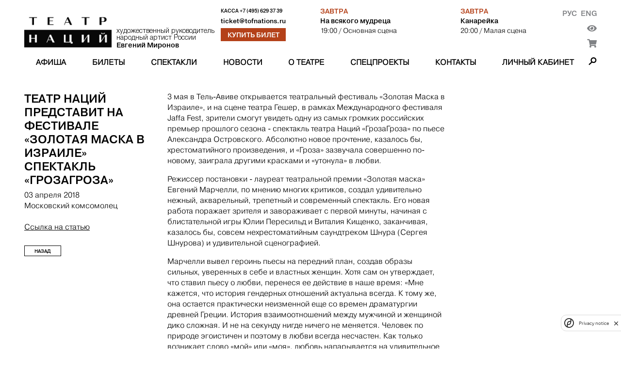

--- FILE ---
content_type: text/html; charset=utf-8
request_url: https://theatreofnations.ru/articles/teatr-natsiy-predstavit-na-festivale-zolotaya-maska-v-izraile-spektakl-grozagroza
body_size: 7174
content:


<!DOCTYPE html>
<html lang="ru">
    <head>
        <meta charset="UTF-8">
        <meta name="viewport" content="width=device-width, initial-scale=1.0">
        <meta http-equiv="X-UA-Compatible" content="ie=edge">

        <title>Театр Наций</title>
        <meta name="description" content="Официальный сайт Театра Наций. Художественный руководитель народный артист России Евгений Миронов">

        <link rel="shortcut icon" type="image/png" href="https://cdn.theatreofnations.ru/static/core/img/favicon.ico"/>
        <link href="https://fonts.googleapis.com/css?family=Raleway:100,600,700" rel="stylesheet" type="text/css">
        <link rel="stylesheet" href="https://cdn.theatreofnations.ru/static/core/fontawesome-free-5.15.4-web/css/all.css">
        <link rel="stylesheet" href="https://cdn.theatreofnations.ru/static/core/css/swipebox.min.css">
        <link rel="stylesheet" href="https://cdn.theatreofnations.ru/static/core/css/splide-core.min.css">
        <link rel="stylesheet" href="https://cdn.theatreofnations.ru/static/core/css/special.css">
        <link rel="stylesheet" href="https://cdn.theatreofnations.ru/static/core/confirm/jquery-confirm.min.css">
        <link rel="stylesheet" href="https://cdn.theatreofnations.ru/static/core/confirm/jquery-confirm-base.css">
        <link rel="stylesheet" type="text/css" href="https://cdn.theatreofnations.ru/static/core/tooltipster/css/tooltipster.bundle.min.css" />
        <link rel="stylesheet" type="text/css" href="https://cdn.theatreofnations.ru/static/core/tooltipster/css/plugins/tooltipster/sideTip/themes/tooltipster-sideTip-borderless.min.css" />

        <link rel="stylesheet" href="https://cdn.theatreofnations.ru/static/core/css/three-dots.css" >
        <link rel="stylesheet" href="https://cdn.theatreofnations.ru/static/core/chosen/chosen.min.css">
        <link rel="stylesheet" href="https://cdn.theatreofnations.ru/static/core/css/main.css?v=41">
        <link rel="stylesheet" href="https://cdn.theatreofnations.ru/static/core/css/header.css?v=19">

        


<!--        <script src='https://www.google.com/recaptcha/api.js?render=6LdtcPshAAAAAP_NuhAyfGZTZjOXbfJ_FrJJqRqW'></script>-->
<!--        <script src="https://captcha-api.yandex.ru/captcha.js" defer></script>-->
        <script src="https://smartcaptcha.yandexcloud.net/captcha.js" defer></script>


        <script>
            const RECAPTCHA_PUBLIC_KEY = '6LdtcPshAAAAAP_NuhAyfGZTZjOXbfJ_FrJJqRqW'
            const SMARTCAPTCHA_PUBLIC_KEY = 'ysc1_ZFrnqZNxvGRQLJHhqFpgRB79tFRHHjrVJ4afYyQHb4756799'
        </script>
        <script type="text/javascript" src="https://cdn.theatreofnations.ru/static/core/js/jquery-3.6.0.min.js"></script>
        <script type="text/javascript" src="https://cdn.theatreofnations.ru/static/core/js/vue%402.js"></script>

        
        
            <script>
          (function(i,s,o,g,r,a,m){i['GoogleAnalyticsObject']=r;i[r]=i[r]||function(){
          (i[r].q=i[r].q||[]).push(arguments)},i[r].l=1*new Date();a=s.createElement(o),
          m=s.getElementsByTagName(o)[0];a.async=1;a.src=g;m.parentNode.insertBefore(a,m)
          })(window,document,'script','https://www.google-analytics.com/analytics.js','ga');

          ga('create', 'UA-37661595-1', 'auto');
          ga('send', 'pageview');
          ga('require', 'ec');

        </script>
<!-- Google tag (gtag.js) -->
<script async src="https://www.googletagmanager.com/gtag/js?id=G-ZNZ5DMS0E4"></script>
<script>
  window.dataLayer = window.dataLayer || [];
  function gtag(){dataLayer.push(arguments);}
  gtag('js', new Date());

  gtag('config', 'G-ZNZ5DMS0E4');
</script>
<!-- Top.Mail.Ru counter --> 
<script type="text/javascript"> 
var _tmr = window._tmr || (window._tmr = []); 
_tmr.push({id: "3505662", type: "pageView", start: (new Date()).getTime()}); 
(function (d, w, id) { 
  if (d.getElementById(id)) return; 
  var ts = d.createElement("script"); ts.type = "text/javascript"; ts.async = true; ts.id = id; 
  ts.src = "https://top-fwz1.mail.ru/js/code.js"; 
  var f = function () {var s = d.getElementsByTagName("script")[0]; s.parentNode.insertBefore(ts, s);}; 
  if (w.opera == "[object Opera]") { d.addEventListener("DOMContentLoaded", f, false); } else { f(); } 
})(document, window, "tmr-code"); 
</script> 
<noscript><div><img src="https://top-fwz1.mail.ru/counter?id=3505662;js=na" style="position:absolute;left:-9999px;" alt="Top.Mail.Ru" /></div></noscript> 
<!-- /Top.Mail.Ru counter -->
        <!-- Yandex.Metrika counter -->
        <script type="text/javascript" >
           (function(m,e,t,r,i,k,a){m[i]=m[i]||function(){(m[i].a=m[i].a||[]).push(arguments)};
           m[i].l=1*new Date();k=e.createElement(t),a=e.getElementsByTagName(t)[0],k.async=1,k.src=r,a.parentNode.insertBefore(k,a)})
           (window, document, "script", "https://mc.yandex.ru/metrika/tag.js", "ym");

           ym(74468419, "init", {
                clickmap:true,
                trackLinks:true,
                accurateTrackBounce:true,
                webvisor:false
           });
        </script>
        <noscript><div><img src="https://mc.yandex.ru/watch/74468419" style="position:absolute; left:-9999px;" alt="" /></div></noscript>
        <!-- /Yandex.Metrika counter -->
<!-- Yandex.Metrika counter --> <script type="text/javascript" > (function (d, w, c) { (w[c] = w[c] || []).push(function() { try { w.yaCounter35221590 = new Ya.Metrika({ id:35221590, clickmap:true, trackLinks:true, accurateTrackBounce:true, webvisor:true, ecommerce:"dataLayer" }); } catch(e) { } }); var n = d.getElementsByTagName("script")[0], s = d.createElement("script"), f = function () { n.parentNode.insertBefore(s, n); }; s.type = "text/javascript"; s.async = true; s.src = "https://mc.yandex.ru/metrika/watch.js"; if (w.opera == "[object Opera]") { d.addEventListener("DOMContentLoaded", f, false); } else { f(); } })(document, window, "yandex_metrika_callbacks"); </script> <noscript><div><img src="https://mc.yandex.ru/watch/35221590" style="position:absolute; left:-9999px;" alt="" /></div></noscript> <!-- /Yandex.Metrika counter -->
<script async src="https://culturaltracking.ru/static/js/spxl.js?pixelId=32953" data-pixel-id="32953"></script>
        

        
    </head>

    <body>
        


<header>
    <div class="container">
    <div class="header-row header-top">
        <div class="header-top__logo_block">
            <a href="/" class="header-top__logo">
                <img src="https://cdn.theatreofnations.ru/static/core/img/new_logo.png" alt="logo">
            </a>
            <a href="#" class="header-top__caption">
                <div>художественный руководитель</div>
                <div>народный артист России</div>
                <div><b>Евгений Миронов</b></div>
            </a>
        </div>
        <div class="header-top__phone_block">
            <div class="header-top__phone">
                <span>Касса </span>
                <a href="tel:+7 (495) 629 37 39">+7 (495) 629 37 39</a>
            </div>

            
            
            <div class="header-top__email">
                <a href="mailto:ticket@tofnations.ru">ticket@tofnations.ru</a>
            </div>
            
            <a class="btn btn_inverted" href="/events/">Купить билет</a>
        </div>
        <div class="header-top__repertoire_block">
            
    <div class="header-top__repertoire">
        <div class="header-top__repertoire-day">
            
                Завтра
            
        </div>
        <div><a href="/performances/na-vsyakogo-mudretsa" class="header-top__repertoire-title">На всякого мудреца</a></div>
        <div class="header-top__repertoire-info">
            <span>19:00</span>
            
                <span> / Основная сцена</span>
            
        </div>
    </div>

    <div class="header-top__repertoire">
        <div class="header-top__repertoire-day">
            
                Завтра
            
        </div>
        <div><a href="/performances/kanarejka" class="header-top__repertoire-title">Канарейка</a></div>
        <div class="header-top__repertoire-info">
            <span>20:00</span>
            
                <span> / Малая сцена</span>
            
        </div>
    </div>

        </div>
        <div class="header-top__buttons">
            <div class="header-top__lang-buttons">
                <a href="/articles/teatr-natsiy-predstavit-na-festivale-zolotaya-maska-v-izraile-spektakl-grozagroza">Рус</a>
                <a href="/en/articles/teatr-natsiy-predstavit-na-festivale-zolotaya-maska-v-izraile-spektakl-grozagroza">Eng</a>
            </div>
            <button href="#" id="specialButton" class="header-top__switch-for-special-button">
                <i class="fas fa-eye"></i>
            </button>
            <div class="lk_header_block">
                <div class="lk_triger_mob" >
                    <a class="auth_off" href="/users/login/"><i class="fas fa-user"></i></a>
                    <a class="auth_on" href="/users/profile/"><i class="fas fa-user"></i></a>
                </div>
                <a class="cart_count_block" href="/cart/view/">
                    <span class="cart_ttl">
                        <span class="js-minutes-remaining"></span><span>:</span><span class="js-seconds-remaining"></span>
                    </span>
                    <i class="fas fa-shopping-cart"></i>
                </a>
            </div>
        </div>
    </div>

    <div class="header-row header-responsive-phone">
        <span>Касса&nbsp;</span>
        <a href="tel:+7 (495) 629 37 39">+7 (495) 629 37 39</a>
    </div>

    <div class="header-row header-menu">
        

<nav class="nav-menu">
    
        <div class="nav-menu-item">
            
                <a href="/events"
                    class="">
                    Афиша
                </a>
            
            
        </div>
    
        <div class="nav-menu-item">
            
                <a href="/tickets"
                    class="">
                    Билеты
                </a>
            
            
        </div>
    
        <div class="nav-menu-item">
            
                <a href="/performances"
                    class="">
                    Спектакли
                </a>
            
            
        </div>
    
        <div class="nav-menu-item">
            
                <a href="/posts"
                    class="">
                    Новости
                </a>
            
            
        </div>
    
        <div class="nav-menu-item">
            
                <a href="/pages/o-teatre"
                    class="">
                    О театре
                </a>
            
            
                <div class="nav-menu-submenu">
                    
                        
                            <a href="/pages/o-teatre/" 
                                class="">
                                История
                            </a>
                        
                    
                        
                            <a href="/people" 
                                class="">
                                Персоны
                            </a>
                        
                    
                        
                            <a href="/tours" 
                                class="">
                                Гастроли
                            </a>
                        
                    
                        
                            <a href="/partners" 
                                class="">
                                Партнёры
                            </a>
                        
                    
                        
                            <a href="/documents" 
                                class="">
                                Документы
                            </a>
                        
                    
                        
                            <a href="/archive" 
                                class="">
                                Архив спектаклей
                            </a>
                        
                    
                </div>
            
        </div>
    
        <div class="nav-menu-item">
            
                <a href="/special_projects"
                    class="">
                    Спецпроекты
                </a>
            
            
                <div class="nav-menu-submenu">
                    
                        
                            <a href="/programma-podderzhki-teatrov-malyh-gorodov-rossii" 
                                class="">
                                Программа поддержки театров малых городов России
                            </a>
                        
                    
                        
                            <a href="/proekty/teatr-natsii-fest/" 
                                class="">
                                Театр Наций FEST
                            </a>
                        
                    
                        
                            <a href="https://theatreofnations.ru/proekty/teatr-natsiy-teatram-atomnykh-gorodov-1/" 
                                class="">
                                Театр Наций - театрам атомных городов
                            </a>
                        
                    
                        
                            <a href="https://theatreofnations.ru/proekty/programma-integraciya/" 
                                class="">
                                Программа «Интеграция»
                            </a>
                        
                    
                </div>
            
        </div>
    
        <div class="nav-menu-item">
            
                <a href="/contacts"
                    class="">
                    Контакты
                </a>
            
            
        </div>
    
    <div class="nav-menu-item lk_triger">
        
        
        <a class="auth_off " href="/users/login/">Личный кабинет</a>
        <a class="auth_on" href="/users/profile/"></a>
    </div>
</nav>

<div class="responsive-menu">
    <button class="open-responsive-menu btn">Меню</button>
    <div class="responsive-nav-menu">
        <nav class="responsive-nav-menu-items">
            
                <div class="responsive-nav-menu-item nav-menu-item">
                    <a href="/events" 
                        class="">Афиша</a>
                </div>
            
                <div class="responsive-nav-menu-item nav-menu-item">
                    <a href="/tickets" 
                        class="">Билеты</a>
                </div>
            
                <div class="responsive-nav-menu-item nav-menu-item">
                    <a href="/performances" 
                        class="">Спектакли</a>
                </div>
            
                <div class="responsive-nav-menu-item nav-menu-item">
                    <a href="/posts" 
                        class="">Новости</a>
                </div>
            
                <div class="responsive-nav-menu-item nav-menu-item">
                    <a href="/pages/o-teatre" 
                        class="">О театре</a>
                </div>
            
                <div class="responsive-nav-menu-item nav-menu-item">
                    <a href="/special_projects" 
                        class="">Спецпроекты</a>
                </div>
            
                <div class="responsive-nav-menu-item nav-menu-item">
                    <a href="/contacts" 
                        class="">Контакты</a>
                </div>
            
        </nav>
    </div>
</div>

<div class="nav-search">
    <span class="search-button"></span>
    <div class="search-form-content">
        <form action="/search/" method="get" class="search-form">
            <input type="text" name="query" class="form-input form-search-input" placeholder="Введите поисковую строку">
            <label>
                <input type="submit" value="Найти" class="btn">
            </label>
        </form>
    </div>
</div>


    </div>
    </div>
</header>


        <div class="container">
            
    <div class="content row">
        <div class="sidebar">
            <span class="sidebar-info-title">Театр Наций представит на фестивале «Золотая Маска в Израиле» спектакль «ГрозаГроза»</span>
            <div class="sidebar-info-caption">
                <div>03 апреля 2018</div>
                
                    <div>Московский комсомолец</div>
                
                
                
                    <br><a href="http://mkisrael.co.il/articles/2018/04/03/teatr-naciy-predstavit-na-festivale-zolotaya-maska-v-izraile-spektakl-grozagroza.html" target="_blank" class="link">Ссылка на статью</a>
                
            </div>

            <a href="/articles/?season=2017" class="btn sidebar-btn">Назад</a>
        </div>

        <div class="content-body">
            <div class="stripped_content content-body__text rich-text">
                <p>3 мая в Тель-Авиве открывается театральный фестиваль &laquo;Золотая Маска в Израиле&raquo;, и на сцене театра Гешер, в рамках Международного фестиваля Jaffa Fest, зрители смогут увидеть одну из самых громких российских премьер прошлого сезона - спектакль театра Наций &laquo;ГрозаГроза&raquo; по пьесе Александра Островского. Абсолютно новое прочтение, казалось бы, хрестоматийного произведения, и &laquo;Гроза&raquo; зазвучала совершенно по-новому, заиграла другими красками и &laquo;утонула&raquo; в любви.</p>

<p>Режиссер постановки - лауреат театральной премии &laquo;Золотая маска&raquo; Евгений Марчелли, по мнению многих критиков, создал удивительно нежный, акварельный, трепетный и современный спектакль. Его новая работа поражает зрителя и завораживает с первой минуты, начиная с блистательной игры Юлии Пересильд и Виталия Кищенко, заканчивая, казалось бы, совсем нехрестоматийным саундтреком Шнура (Сергея Шнурова) и удивительной сценографией.</p>

<p>Марчелли вывел героинь пьесы на передний план, создав образы сильных, уверенных в себе и властных женщин. Хотя сам он утверждает, что ставил пьесу о любви, перенеся ее действие в наше время: &laquo;Мне кажется, что история гендерных отношений актуальна всегда. К тому же, она остается практически неизменной еще со времен драматургии древней Греции. История взаимоотношений между мужчиной и женщиной дико сложная. И не на секунду нигде ничего не меняется. Человек по природе эгоистичен и поэтому в любви всегда несчастен. Как только возникает слово &laquo;мой&raquo; или &laquo;моя&raquo;, любовь напарывается на удивительное внутреннее сопротивление&raquo;.</p>

<p>Режиссер довел пьесу до точки кипения, усилил трагедию и возвел драму в квадрат, где все страшное стало довольно забавным. Вызов здесь чувствуется буквально во всем и во всех: в смещении акцентов, в споре хрестоматийностью, в отказе от плавных переходов от сцены к сцене. Его герои живые, теплые, настоящие и &hellip; очень сегодняшние. В итоге получился глубокий, умный, яркий, зрелищный, запоминающийся спектакль с непредсказуемым финалом и прекрасными работами сценографа Игоря Капитанова и художника по костюмам Фагили Сельской. Евгений Марчелли сломал стереотипы, но сохранил главное: вечный вопрос о праве на любовь.</p>

<p>&laquo;Я не знаю, любовь &ndash; это небесная кара или награда, высочайший в жизни смысл, подарок? Наверное, подарок, попытка соединить эти два разнополых существа, живущих параллельно, а в любви эти параллели пересекаются. И &laquo;ГрозаГроза&raquo;, мне кажется, про это, а не про &laquo;темное царство&raquo;, - отметил режиссер постановки.</p>

<p>Спектакль театра Наций &laquo;ГрозаГроза&raquo; можно будет увидеть 3 и 4 мая на сцене театра Гешер. Кроме него, на фестивале &laquo;Золотая Маска в Израиле&raquo; в рамках Международного театрального фестиваля Jaffa Fest буду показаны:</p>

<p>&laquo;Солнечная линия&raquo;, центр им. Мейерхольда (5 мая), &laquo;Магадан/Кабаре&raquo;, театр &laquo;Около Дома Станиславского&raquo; (11 и 12 мая) и &laquo;Египетские ночи&raquo;, Мастерская Петра Фоменко</p>

<p>(25 и 26 мая). Также зрители смогут также побывать на концерте композитора Фаустаса Латенса (29 мая) и посмотреть спектакль &laquo;Долгая жизнь&raquo; Нового Рижского театра в постановке Алвиса Херманиса (31 мая, 1 и 2 июня).</p>
            </div>
        </div>
    </div>

            


<footer>
    <div class="footer__col footer__image">
        
        
    </div>

    <div class="footer__col">
        <div class="footer__title">
            Контакты
        </div>
        <div class="footer__text">
            
            <p>Москва, Петровский переулок, д. 3<br />
м. Чеховская, Пушкинская, Тверская</p>

<p>График работы кассы: с 12:00 до 20:00 по воскресеньям и понедельникам. Бронирование билетов возможно по телефону +7(495)629-37-39 или +7(495)629-04-71, с понедельника по пятницу с 11:00 до 19:00.&nbsp;</p>
        </div>
    </div>

    <div class="footer__col" id="footer__subscribe_form_block">

    </div>

    <div class="footer__col social_block">
        <div class="footer__title">
            ТЕАТР В СОЦИАЛЬНЫХ СЕТЯХ
        </div>
        <div class="socials">
            <a href="https://vk.com/theatre_of_nations" class="socials__item" target="_blank">
                <img src="https://cdn.theatreofnations.ru/static/core/img/vk.png" alt="vk">
            </a>
            <a href="https://www.youtube.com/channel/UCz4p4uu8yynYtd7ald-4pEg" class="socials__item" target="_blank">
                <img src="https://cdn.theatreofnations.ru/static/core/img/youtube.png" alt="youtube">
            </a>
            <a href="https://t.me/tofnations" class="socials__item" target="_blank">
                <img src="https://cdn.theatreofnations.ru/static/core/img/tg_krg.png" alt="tg">
            </a>
            <a href="https://ok.ru/group/70000004376239" class="socials__item" target="_blank">
                <img src="https://cdn.theatreofnations.ru/static/core/img/ok.jpg" alt="ok">
            </a>
        </div>
        
        
            <div class="footer__title">
                Техническая поддержка
            </div>
            <div>
                support@tofnations.ru
            </div>
        
    </div>
    

    <div class="partners">
    
        <div></div>
        
            
                <a class="partner-item" style="cursor:default;" href="javascript:void(0)">
            
                <span class="partner-item__title">
                    Генеральный партнёр
                </span>
                <img src="https://cdn.theatreofnations.ru/media/CACHE/images/uploads/Partner/sber_new/f2149512359c1e0a8ed483c8d5aec310.jpg" alt="Генеральный партнёр">
            </a>
        
    
        <div></div>
        
            
                <a class="partner-item" style="cursor:default;" href="javascript:void(0)">
            
                <span class="partner-item__title">
                    Официальный партнёр
                </span>
                <img src="https://cdn.theatreofnations.ru/media/CACHE/images/uploads/Partner/200_Sibur/c2fe25141dfa72b5819af2ca1ac68e9f.jpg" alt="Официальный партнёр">
            </a>
        
    
        <div></div>
        
            
                <a class="partner-item" style="cursor:default;" href="javascript:void(0)">
            
                <span class="partner-item__title">
                    Официальный партнёр
                </span>
                <img src="https://cdn.theatreofnations.ru/media/CACHE/images/uploads/Partner/rosatom/5c96249627be5f1253795fcc1877bfbe.jpg" alt="Официальный партнёр">
            </a>
        
    
        <div></div>
        
            
                <a class="partner-item" style="cursor:default;" href="javascript:void(0)">
            
                <span class="partner-item__title">
                    Партнёр
                </span>
                <img src="https://cdn.theatreofnations.ru/media/CACHE/images/uploads/Partner/200_polus/494f0a68a0659726f72f805003f35ad2.jpg" alt="Партнёр">
            </a>
        
    
        <div></div>
        
            
                <a class="partner-item" style="cursor:default;" href="javascript:void(0)">
            
                <span class="partner-item__title">
                    Партнёр
                </span>
                <img src="https://cdn.theatreofnations.ru/media/CACHE/images/uploads/Partner/posie/ec1c37b8c1ce079db81e730328072bb0.jpg" alt="Партнёр">
            </a>
        
    
        <div></div>
        
            
                <a class="partner-item" style="cursor:default;" href="javascript:void(0)">
            
                <span class="partner-item__title">
                    Партнёр
                </span>
                <img src="https://cdn.theatreofnations.ru/media/CACHE/images/uploads/Partner/Samolet_sait/4be588852c6632857a8436c6c9def5eb.jpg" alt="Партнёр">
            </a>
        
    
        <div></div>
        
            
                <a class="partner-item" style="cursor:default;" href="javascript:void(0)">
            
                <span class="partner-item__title">
                    Партнёр
                </span>
                <img src="https://cdn.theatreofnations.ru/media/CACHE/images/uploads/Partner/%D1%81%D0%B8%D0%BD%D0%B0%D1%80%D0%B0_%D0%BD%D0%B0_%D1%81%D0%B0%D0%B9%D1%82/3316a51980886580a75d4b517b8d360c.jpg" alt="Партнёр">
            </a>
        
    
</div>

</footer>
        </div>

        <script>
            const csrfToken = 'KvRbxv2ySdhrUALqIUXFGlfJgpZEhX341WghxtqNWGupsJAPmoIbF2wWAE27C2Z5'
        </script>

        <script type="text/javascript" src="/jsi18n/"></script>

        <script src="https://cdn.theatreofnations.ru/static/core/confirm/jquery-confirm.min.js"></script>
        <script src="https://cdn.theatreofnations.ru/static/core/js/jquery.swipebox.min.js"></script>
        <script src="https://cdn.theatreofnations.ru/static/core/tooltipster/js/tooltipster.bundle.min.js"></script>
        <script src="https://cdn.theatreofnations.ru/static/core/js/splide.min.js"></script>
        <script src="https://cdn.theatreofnations.ru/static/core/chosen/chosen.jquery.min.js"></script>
        <script src="https://cdn.theatreofnations.ru/static/core/js/moment.js"></script>
        <script src="https://cdn.theatreofnations.ru/static/core/js/subscriptions.js?v=9"></script>
        <script src="https://cdn.theatreofnations.ru/static/core/js/js.cookie.min.js?v=5"></script>
        <script src="https://cdn.theatreofnations.ru/static/core/js/main.js?v=30"></script>
        <script src='https://cdn.theatreofnations.ru/static/users/js/login.js?v=11'></script>
        <script src="https://cdn.theatreofnations.ru/static/core/js/uhpv-full.min.js"></script>
        
    </body>
</html>


--- FILE ---
content_type: text/plain; charset=utf-8
request_url: https://theatreofnations.ru/api/token_places/
body_size: 264
content:
STT eyJ0eXAiOiJKV1QiLCJhbGciOiJIUzI1NiJ9.eyJkYXRhIjoiNWViY2JhZDZjYjFkZjYwN2ViOGUxNzkxN2I4NDAxNzg0YzE3Zjk1NjZlYWUyOGEzMTBjZGM4NjY0M2RhMTI1YiJ9.upBlf9bVc5E6De8p0KOrEfWO4s3WE_u49fBVYxVDiCA